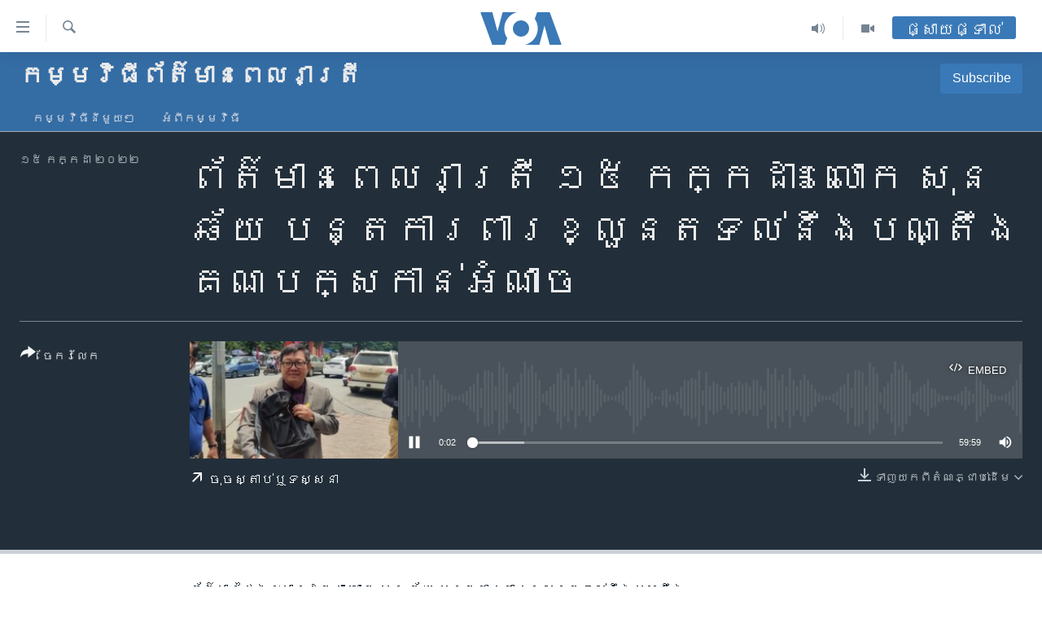

--- FILE ---
content_type: text/html; charset=utf-8
request_url: https://khmer.voanews.com/a/6640794.html
body_size: 12785
content:

<!DOCTYPE html>
<html lang="km" dir="ltr" class="no-js">
<head>
<link href="/Content/responsive/VOA/km-KH/VOA-km-KH.css?&amp;av=0.0.0.0&amp;cb=306" rel="stylesheet"/>
<script src="https://tags.voanews.com/voa-pangea/prod/utag.sync.js"></script> <script type='text/javascript' src='https://www.youtube.com/iframe_api' async></script>
<script type="text/javascript">
//a general 'js' detection, must be on top level in <head>, due to CSS performance
document.documentElement.className = "js";
var cacheBuster = "306";
var appBaseUrl = "/";
var imgEnhancerBreakpoints = [0, 144, 256, 408, 650, 1023, 1597];
var isLoggingEnabled = false;
var isPreviewPage = false;
var isLivePreviewPage = false;
if (!isPreviewPage) {
window.RFE = window.RFE || {};
window.RFE.cacheEnabledByParam = window.location.href.indexOf('nocache=1') === -1;
const url = new URL(window.location.href);
const params = new URLSearchParams(url.search);
// Remove the 'nocache' parameter
params.delete('nocache');
// Update the URL without the 'nocache' parameter
url.search = params.toString();
window.history.replaceState(null, '', url.toString());
} else {
window.addEventListener('load', function() {
const links = window.document.links;
for (let i = 0; i < links.length; i++) {
links[i].href = '#';
links[i].target = '_self';
}
})
}
var pwaEnabled = false;
var swCacheDisabled;
</script>
<meta charset="utf-8" />
<title>ព័ត៌មាន​ពេល​រាត្រី ១៥ ​កក្កដា៖ លោក សុន ឆ័យ បន្ត​ការពារ​ខ្លួន​តទល់​នឹង​បណ្តឹង​គណបក្ស​កាន់​អំណាច</title>
<meta name="description" content="ព័ត៌មាន​ថ្ងៃនេះ​មានដូចជា លោក សុន ឆ័យ បន្ត​ការពារ​ខ្លួន​តទល់​នឹង​បណ្តឹង​គណបក្ស​កាន់​អំណាច។ លោក ​Biden ​ទៅ​បំពេញ​ទស្សន​កិច្ច​តំបន់​ West Bank ​បន្ទាប់មក​នឹង​ធ្វើ​ដំណើរ​ទៅ​​ប្រទេស​អារ៉ាប់ប៊ី​សាអូឌីត ​និង​ព័ត៌មាន​ផ្សេងៗទៀត៕" />
<meta name="keywords" content="កម្មវិធី​ព័ត៌មាន​ពេលរាត្រី, " />
<meta name="viewport" content="width=device-width, initial-scale=1.0" />
<meta http-equiv="X-UA-Compatible" content="IE=edge" />
<meta name="robots" content="max-image-preview:large"><meta property="fb:pages" content="154829473799" />
<meta name="msvalidate.01" content="3286EE554B6F672A6F2E608C02343C0E" />
<meta name="google-site-verification" content="9N67UibWUmTgBbmaYWYsq5uN7iR6xbECfPAJOqOdq1I" />
<link href="https://khmer.voanews.com/a/6640794.html" rel="canonical" />
<meta name="apple-mobile-web-app-title" content="វីអូអេ" />
<meta name="apple-mobile-web-app-status-bar-style" content="black" />
<meta name="apple-itunes-app" content="app-id=632618796, app-argument=//6640794.ltr" />
<meta content="ព័ត៌មាន​ពេល​រាត្រី ១៥ ​កក្កដា៖ លោក សុន ឆ័យ បន្ត​ការពារ​ខ្លួន​តទល់​នឹង​បណ្តឹង​គណបក្ស​កាន់​អំណាច" property="og:title" />
<meta content="ព័ត៌មាន​ថ្ងៃនេះ​មានដូចជា លោក សុន ឆ័យ បន្ត​ការពារ​ខ្លួន​តទល់​នឹង​បណ្តឹង​គណបក្ស​កាន់​អំណាច។ លោក ​Biden ​ទៅ​បំពេញ​ទស្សន​កិច្ច​តំបន់​ West Bank ​បន្ទាប់មក​នឹង​ធ្វើ​ដំណើរ​ទៅ​​ប្រទេស​អារ៉ាប់ប៊ី​សាអូឌីត ​និង​ព័ត៌មាន​ផ្សេងៗទៀត៕" property="og:description" />
<meta content="article" property="og:type" />
<meta content="https://khmer.voanews.com/a/6640794.html" property="og:url" />
<meta content="វីអូអេ" property="og:site_name" />
<meta content="https://www.facebook.com/VOAKhmer" property="article:publisher" />
<meta content="https://gdb.voanews.com/09680000-0a00-0242-411d-08da665303c6_cx0_cy12_cw99_w1200_h630.jpg" property="og:image" />
<meta content="1200" property="og:image:width" />
<meta content="630" property="og:image:height" />
<meta content="184356595034015" property="fb:app_id" />
<meta content="player" name="twitter:card" />
<meta content="@voakhmer" name="twitter:site" />
<meta content="https://khmer.voanews.com/embed/player/article/6640794.html" name="twitter:player" />
<meta content="435" name="twitter:player:width" />
<meta content="314" name="twitter:player:height" />
<meta content="https://voa-audio.voanews.eu/vkh/2022/07/15/20220715-133000-vkh075-program_original.mp3" name="twitter:player:stream" />
<meta content="audio/mpeg; codecs=&quot;mp3&quot;" name="twitter:player:stream:content_type" />
<meta content="ព័ត៌មាន​ពេល​រាត្រី ១៥ ​កក្កដា៖ លោក សុន ឆ័យ បន្ត​ការពារ​ខ្លួន​តទល់​នឹង​បណ្តឹង​គណបក្ស​កាន់​អំណាច" name="twitter:title" />
<meta content="ព័ត៌មាន​ថ្ងៃនេះ​មានដូចជា លោក សុន ឆ័យ បន្ត​ការពារ​ខ្លួន​តទល់​នឹង​បណ្តឹង​គណបក្ស​កាន់​អំណាច។ លោក ​Biden ​ទៅ​បំពេញ​ទស្សន​កិច្ច​តំបន់​ West Bank ​បន្ទាប់មក​នឹង​ធ្វើ​ដំណើរ​ទៅ​​ប្រទេស​អារ៉ាប់ប៊ី​សាអូឌីត ​និង​ព័ត៌មាន​ផ្សេងៗទៀត៕" name="twitter:description" />
<link rel="amphtml" href="https://khmer.voanews.com/amp/6640794.html" />
<script src="/Scripts/responsive/infographics.b?v=dVbZ-Cza7s4UoO3BqYSZdbxQZVF4BOLP5EfYDs4kqEo1&amp;av=0.0.0.0&amp;cb=306"></script>
<script src="/Scripts/responsive/loader.b?v=Q26XNwrL6vJYKjqFQRDnx01Lk2pi1mRsuLEaVKMsvpA1&amp;av=0.0.0.0&amp;cb=306"></script>
<link rel="icon" type="image/svg+xml" href="/Content/responsive/VOA/img/webApp/favicon.svg" />
<link rel="alternate icon" href="/Content/responsive/VOA/img/webApp/favicon.ico" />
<link rel="apple-touch-icon" sizes="152x152" href="/Content/responsive/VOA/img/webApp/ico-152x152.png" />
<link rel="apple-touch-icon" sizes="144x144" href="/Content/responsive/VOA/img/webApp/ico-144x144.png" />
<link rel="apple-touch-icon" sizes="114x114" href="/Content/responsive/VOA/img/webApp/ico-114x114.png" />
<link rel="apple-touch-icon" sizes="72x72" href="/Content/responsive/VOA/img/webApp/ico-72x72.png" />
<link rel="apple-touch-icon-precomposed" href="/Content/responsive/VOA/img/webApp/ico-57x57.png" />
<link rel="icon" sizes="192x192" href="/Content/responsive/VOA/img/webApp/ico-192x192.png" />
<link rel="icon" sizes="128x128" href="/Content/responsive/VOA/img/webApp/ico-128x128.png" />
<meta name="msapplication-TileColor" content="#ffffff" />
<meta name="msapplication-TileImage" content="/Content/responsive/VOA/img/webApp/ico-144x144.png" />
<link rel="alternate" type="application/rss+xml" title="VOA - Top Stories [RSS]" href="/api/" />
<link rel="sitemap" type="application/rss+xml" href="/sitemap.xml" />

                    <script>var w=window;if(w.performance||w.mozPerformance||w.msPerformance||w.webkitPerformance){var d=document;AKSB=w.AKSB||{},AKSB.q=AKSB.q||[],AKSB.mark=AKSB.mark||function(e,_){AKSB.q.push(["mark",e,_||(new Date).getTime()])},AKSB.measure=AKSB.measure||function(e,_,t){AKSB.q.push(["measure",e,_,t||(new Date).getTime()])},AKSB.done=AKSB.done||function(e){AKSB.q.push(["done",e])},AKSB.mark("firstbyte",(new Date).getTime()),AKSB.prof={custid:"175670",ustr:"",originlat:"0",clientrtt:"8",ghostip:"23.209.83.36",ipv6:false,pct:"10",clientip:"18.118.169.247",requestid:"10e91216",region:"51208",protocol:"h2",blver:14,akM:"dscb",akN:"ae",akTT:"O",akTX:"1",akTI:"10e91216",ai:"216581",ra:"false",pmgn:"",pmgi:"",pmp:"",qc:""},function(e){var _=d.createElement("script");_.async="async",_.src=e;var t=d.getElementsByTagName("script"),t=t[t.length-1];t.parentNode.insertBefore(_,t)}(("https:"===d.location.protocol?"https:":"http:")+"//ds-aksb-a.akamaihd.net/aksb.min.js")}</script>
                    </head>
<body class=" nav-no-loaded cc_theme pg-media js-category-to-nav pg-prog nojs-images ">
<script type="text/javascript" >
var analyticsData = {url:"https://khmer.voanews.com/a/6640794.html",property_id:"467",article_uid:"6640794",page_title:"ព័ត៌មាន​ពេល​រាត្រី ១៥ ​កក្កដា៖ លោក សុន ឆ័យ បន្ត​ការពារ​ខ្លួន​តទល់​នឹង​បណ្តឹង​គណបក្ស​កាន់​អំណាច",page_type:"scheduleraudio",content_type:"audio",subcontent_type:"scheduleraudio",last_modified:"2022-07-15 14:31:13Z",pub_datetime:"2022-07-15 13:30:00Z",pub_year:"2022",pub_month:"07",pub_day:"15",pub_hour:"13",pub_weekday:"Friday",section:"កម្មវិធី​ព័ត៌មាន​ពេលរាត្រី",english_section:"evening-news-2030",byline:"",categories:"evening-news-2030",domain:"khmer.voanews.com",language:"Khmer",language_service:"VOA Khmer",platform:"web",copied:"no",copied_article:"",copied_title:"",runs_js:"Yes",cms_release:"8.44.0.0.306",enviro_type:"prod",slug:"",entity:"VOA",short_language_service:"KHM",platform_short:"W",page_name:"ព័ត៌មាន​ពេល​រាត្រី ១៥ ​កក្កដា៖ លោក សុន ឆ័យ បន្ត​ការពារ​ខ្លួន​តទល់​នឹង​បណ្តឹង​គណបក្ស​កាន់​អំណាច"};
</script>
<noscript><iframe src="https://www.googletagmanager.com/ns.html?id=GTM-N8MP7P" height="0" width="0" style="display:none;visibility:hidden"></iframe></noscript><script type="text/javascript" data-cookiecategory="analytics">
var gtmEventObject = Object.assign({}, analyticsData, {event: 'page_meta_ready'});window.dataLayer = window.dataLayer || [];window.dataLayer.push(gtmEventObject);
if (top.location === self.location) { //if not inside of an IFrame
var renderGtm = "true";
if (renderGtm === "true") {
(function(w,d,s,l,i){w[l]=w[l]||[];w[l].push({'gtm.start':new Date().getTime(),event:'gtm.js'});var f=d.getElementsByTagName(s)[0],j=d.createElement(s),dl=l!='dataLayer'?'&l='+l:'';j.async=true;j.src='//www.googletagmanager.com/gtm.js?id='+i+dl;f.parentNode.insertBefore(j,f);})(window,document,'script','dataLayer','GTM-N8MP7P');
}
}
</script>
<!--Analytics tag js version start-->
<script type="text/javascript" data-cookiecategory="analytics">
var utag_data = Object.assign({}, analyticsData, {});
if(typeof(TealiumTagFrom)==='function' && typeof(TealiumTagSearchKeyword)==='function') {
var utag_from=TealiumTagFrom();var utag_searchKeyword=TealiumTagSearchKeyword();
if(utag_searchKeyword!=null && utag_searchKeyword!=='' && utag_data["search_keyword"]==null) utag_data["search_keyword"]=utag_searchKeyword;if(utag_from!=null && utag_from!=='') utag_data["from"]=TealiumTagFrom();}
if(window.top!== window.self&&utag_data.page_type==="snippet"){utag_data.page_type = 'iframe';}
try{if(window.top!==window.self&&window.self.location.hostname===window.top.location.hostname){utag_data.platform = 'self-embed';utag_data.platform_short = 'se';}}catch(e){if(window.top!==window.self&&window.self.location.search.includes("platformType=self-embed")){utag_data.platform = 'cross-promo';utag_data.platform_short = 'cp';}}
(function(a,b,c,d){ a="https://tags.voanews.com/voa-pangea/prod/utag.js"; b=document;c="script";d=b.createElement(c);d.src=a;d.type="text/java"+c;d.async=true; a=b.getElementsByTagName(c)[0];a.parentNode.insertBefore(d,a); })();
</script>
<!--Analytics tag js version end-->
<!-- Analytics tag management NoScript -->
<noscript>
<img style="position: absolute; border: none;" src="https://ssc.voanews.com/b/ss/bbgprod,bbgentityvoa/1/G.4--NS/704939327?pageName=voa%3akhm%3aw%3ascheduleraudio%3a%e1%9e%96%e1%9f%90%e1%9e%8f%e1%9f%8c%e1%9e%98%e1%9e%b6%e1%9e%93%e2%80%8b%e1%9e%96%e1%9f%81%e1%9e%9b%e2%80%8b%e1%9e%9a%e1%9e%b6%e1%9e%8f%e1%9f%92%e1%9e%9a%e1%9e%b8%20%e1%9f%a1%e1%9f%a5%20%e2%80%8b%e1%9e%80%e1%9e%80%e1%9f%92%e1%9e%80%e1%9e%8a%e1%9e%b6%e1%9f%96%20%e1%9e%9b%e1%9f%84%e1%9e%80%20%e1%9e%9f%e1%9e%bb%e1%9e%93%20%e1%9e%86%e1%9f%90%e1%9e%99%20%e1%9e%94%e1%9e%93%e1%9f%92%e1%9e%8f%e2%80%8b%e1%9e%80%e1%9e%b6%e1%9e%9a%e1%9e%96%e1%9e%b6%e1%9e%9a%e2%80%8b%e1%9e%81%e1%9f%92%e1%9e%9b%e1%9e%bd%e1%9e%93%e2%80%8b%e1%9e%8f%e1%9e%91%e1%9e%9b%e1%9f%8b%e2%80%8b%e1%9e%93%e1%9e%b9%e1%9e%84%e2%80%8b%e1%9e%94%e1%9e%8e%e1%9f%92%e1%9e%8f%e1%9e%b9%e1%9e%84%e2%80%8b%e1%9e%82%e1%9e%8e%e1%9e%94%e1%9e%80%e1%9f%92%e1%9e%9f%e2%80%8b%e1%9e%80%e1%9e%b6%e1%9e%93%e1%9f%8b%e2%80%8b%e1%9e%a2%e1%9f%86%e1%9e%8e%e1%9e%b6%e1%9e%85&amp;c6=%e1%9e%96%e1%9f%90%e1%9e%8f%e1%9f%8c%e1%9e%98%e1%9e%b6%e1%9e%93%e2%80%8b%e1%9e%96%e1%9f%81%e1%9e%9b%e2%80%8b%e1%9e%9a%e1%9e%b6%e1%9e%8f%e1%9f%92%e1%9e%9a%e1%9e%b8%20%e1%9f%a1%e1%9f%a5%20%e2%80%8b%e1%9e%80%e1%9e%80%e1%9f%92%e1%9e%80%e1%9e%8a%e1%9e%b6%e1%9f%96%20%e1%9e%9b%e1%9f%84%e1%9e%80%20%e1%9e%9f%e1%9e%bb%e1%9e%93%20%e1%9e%86%e1%9f%90%e1%9e%99%20%e1%9e%94%e1%9e%93%e1%9f%92%e1%9e%8f%e2%80%8b%e1%9e%80%e1%9e%b6%e1%9e%9a%e1%9e%96%e1%9e%b6%e1%9e%9a%e2%80%8b%e1%9e%81%e1%9f%92%e1%9e%9b%e1%9e%bd%e1%9e%93%e2%80%8b%e1%9e%8f%e1%9e%91%e1%9e%9b%e1%9f%8b%e2%80%8b%e1%9e%93%e1%9e%b9%e1%9e%84%e2%80%8b%e1%9e%94%e1%9e%8e%e1%9f%92%e1%9e%8f%e1%9e%b9%e1%9e%84%e2%80%8b%e1%9e%82%e1%9e%8e%e1%9e%94%e1%9e%80%e1%9f%92%e1%9e%9f%e2%80%8b%e1%9e%80%e1%9e%b6%e1%9e%93%e1%9f%8b%e2%80%8b%e1%9e%a2%e1%9f%86%e1%9e%8e%e1%9e%b6%e1%9e%85&amp;v36=8.44.0.0.306&amp;v6=D=c6&amp;g=https%3a%2f%2fkhmer.voanews.com%2fa%2f6640794.html&amp;c1=D=g&amp;v1=D=g&amp;events=event1&amp;c16=voa%20khmer&amp;v16=D=c16&amp;c5=evening-news-2030&amp;v5=D=c5&amp;ch=%e1%9e%80%e1%9e%98%e1%9f%92%e1%9e%98%e1%9e%9c%e1%9e%b7%e1%9e%92%e1%9e%b8%e2%80%8b%e1%9e%96%e1%9f%90%e1%9e%8f%e1%9f%8c%e1%9e%98%e1%9e%b6%e1%9e%93%e2%80%8b%e1%9e%96%e1%9f%81%e1%9e%9b%e1%9e%9a%e1%9e%b6%e1%9e%8f%e1%9f%92%e1%9e%9a%e1%9e%b8&amp;c15=khmer&amp;v15=D=c15&amp;c4=audio&amp;v4=D=c4&amp;c14=6640794&amp;v14=D=c14&amp;v20=no&amp;c17=web&amp;v17=D=c17&amp;mcorgid=518abc7455e462b97f000101%40adobeorg&amp;server=khmer.voanews.com&amp;pageType=D=c4&amp;ns=bbg&amp;v29=D=server&amp;v25=voa&amp;v30=467&amp;v105=D=User-Agent " alt="analytics" width="1" height="1" /></noscript>
<!-- End of Analytics tag management NoScript -->
<!--*** Accessibility links - For ScreenReaders only ***-->
<section>
<div class="sr-only">
<h2>ភ្ជាប់​ទៅ​គេហទំព័រ​ទាក់ទង</h2>
<ul>
<li><a href="#content" data-disable-smooth-scroll="1">រំលង​និង​ចូល​ទៅ​​ទំព័រ​ព័ត៌មាន​​តែ​ម្តង</a></li>
<li><a href="#navigation" data-disable-smooth-scroll="1">រំលង​និង​ចូល​ទៅ​ទំព័រ​រចនាសម្ព័ន្ធ​</a></li>
<li><a href="#txtHeaderSearch" data-disable-smooth-scroll="1">រំលង​និង​ចូល​ទៅ​កាន់​ទំព័រ​ស្វែង​រក</a></li>
</ul>
</div>
</section>
<div dir="ltr">
<div id="page">
<aside>
<div class="ctc-message pos-fix">
<div class="ctc-message__inner">Link has been copied to clipboard</div>
</div>
</aside>
<div class="hdr-20 hdr-20--big">
<div class="hdr-20__inner">
<div class="hdr-20__max pos-rel">
<div class="hdr-20__side hdr-20__side--primary d-flex">
<label data-for="main-menu-ctrl" data-switcher-trigger="true" data-switch-target="main-menu-ctrl" class="burger hdr-trigger pos-rel trans-trigger" data-trans-evt="click" data-trans-id="menu">
<span class="ico ico-close hdr-trigger__ico hdr-trigger__ico--close burger__ico burger__ico--close"></span>
<span class="ico ico-menu hdr-trigger__ico hdr-trigger__ico--open burger__ico burger__ico--open"></span>
</label>
<div class="menu-pnl pos-fix trans-target" data-switch-target="main-menu-ctrl" data-trans-id="menu">
<div class="menu-pnl__inner">
<nav class="main-nav menu-pnl__item menu-pnl__item--first">
<ul class="main-nav__list accordeon" data-analytics-tales="false" data-promo-name="link" data-location-name="nav,secnav">
<li class="main-nav__item">
<a class="main-nav__item-name main-nav__item-name--link" href="/p/6039.html" title="កម្ពុជា" data-item-name="cambodia-news" >កម្ពុជា</a>
</li>
<li class="main-nav__item">
<a class="main-nav__item-name main-nav__item-name--link" href="https://khmer.voanews.com/p/7317.html" title="អន្តរជាតិ" target="_blank" rel="noopener">អន្តរជាតិ</a>
</li>
<li class="main-nav__item">
<a class="main-nav__item-name main-nav__item-name--link" href="/z/2290" title="អាមេរិក" data-item-name="united-states" >អាមេរិក</a>
</li>
<li class="main-nav__item">
<a class="main-nav__item-name main-nav__item-name--link" href="/z/7448" title="ចិន" data-item-name="China-news" >ចិន</a>
</li>
<li class="main-nav__item">
<a class="main-nav__item-name main-nav__item-name--link" href="/hellovoa" title="ហេឡូវីអូអេ" data-item-name="hello-voa-show" >ហេឡូវីអូអេ</a>
</li>
<li class="main-nav__item">
<a class="main-nav__item-name main-nav__item-name--link" href="/creativecambodia" title="កម្ពុជាច្នៃប្រតិដ្ឋ" data-item-name="creativecambodia" >កម្ពុជាច្នៃប្រតិដ្ឋ</a>
</li>
<li class="main-nav__item">
<a class="main-nav__item-name main-nav__item-name--link" href="/newsevents" title="ព្រឹត្តិការណ៍ព័ត៌មាន" data-item-name="news-events" >ព្រឹត្តិការណ៍ព័ត៌មាន</a>
</li>
<li class="main-nav__item">
<a class="main-nav__item-name main-nav__item-name--link" href="https://khmer.voanews.com/programs/tv" title="ទូរទស្សន៍ / វីដេអូ​" >ទូរទស្សន៍ / វីដេអូ​</a>
</li>
<li class="main-nav__item">
<a class="main-nav__item-name main-nav__item-name--link" href="http://khmer.voanews.com/programindex.html" title="វិទ្យុ / ផតខាសថ៍" >វិទ្យុ / ផតខាសថ៍</a>
</li>
<li class="main-nav__item">
<a class="main-nav__item-name main-nav__item-name--link" href="/allprograms" title="កម្មវិធីទាំងអស់" data-item-name="allprograms" >កម្មវិធីទាំងអស់</a>
</li>
</ul>
</nav>
<div class="menu-pnl__item">
<a href="https://www.voacambodia.com/" class="menu-pnl__item-link" alt="Khmer English">Khmer English</a>
</div>
<div class="menu-pnl__item menu-pnl__item--social">
<h5 class="menu-pnl__sub-head">បណ្តាញ​សង្គម</h5>
<a href="https://www.facebook.com/VOAKhmer" title="តាមដាន​​តាម​ Facebook" data-analytics-text="follow_on_facebook" class="btn btn--rounded btn--social-inverted menu-pnl__btn js-social-btn btn-facebook" target="_blank" rel="noopener">
<span class="ico ico-facebook-alt ico--rounded"></span>
</a>
<a href="https://twitter.com/voakhmer" title="តាមដាន​​តាម​ Twitter" data-analytics-text="follow_on_twitter" class="btn btn--rounded btn--social-inverted menu-pnl__btn js-social-btn btn-twitter" target="_blank" rel="noopener">
<span class="ico ico-twitter ico--rounded"></span>
</a>
<a href="https://www.youtube.com/VOAKhmer" title="តាមដាន​​តាម​ YouTube" data-analytics-text="follow_on_youtube" class="btn btn--rounded btn--social-inverted menu-pnl__btn js-social-btn btn-youtube" target="_blank" rel="noopener">
<span class="ico ico-youtube ico--rounded"></span>
</a>
<a href="https://www.instagram.com/voakhmer/" title="Follow us on Instagram" data-analytics-text="follow_on_instagram" class="btn btn--rounded btn--social-inverted menu-pnl__btn js-social-btn btn-instagram" target="_blank" rel="noopener">
<span class="ico ico-instagram ico--rounded"></span>
</a>
</div>
<div class="menu-pnl__item">
<a href="/navigation/allsites" class="menu-pnl__item-link">
<span class="ico ico-languages "></span>
ភាសា
</a>
</div>
</div>
</div>
<label data-for="top-search-ctrl" data-switcher-trigger="true" data-switch-target="top-search-ctrl" class="top-srch-trigger hdr-trigger">
<span class="ico ico-close hdr-trigger__ico hdr-trigger__ico--close top-srch-trigger__ico top-srch-trigger__ico--close"></span>
<span class="ico ico-search hdr-trigger__ico hdr-trigger__ico--open top-srch-trigger__ico top-srch-trigger__ico--open"></span>
</label>
<div class="srch-top srch-top--in-header" data-switch-target="top-search-ctrl">
<div class="container">
<form action="/s" class="srch-top__form srch-top__form--in-header" id="form-topSearchHeader" method="get" role="search"><label for="txtHeaderSearch" class="sr-only">ស្វែង​រក</label>
<input type="text" id="txtHeaderSearch" name="k" placeholder="ស្វែង​រក​ពាក្យ..." accesskey="s" value="" class="srch-top__input analyticstag-event" onkeydown="if (event.keyCode === 13) { FireAnalyticsTagEventOnSearch('search', $dom.get('#txtHeaderSearch')[0].value) }" />
<button title="ស្វែង​រក" type="submit" class="btn btn--top-srch analyticstag-event" onclick="FireAnalyticsTagEventOnSearch('search', $dom.get('#txtHeaderSearch')[0].value) ">
<span class="ico ico-search"></span>
</button></form>
</div>
</div>
<a href="/" class="main-logo-link">
<img src="/Content/responsive/VOA/km-KH/img/logo-compact.svg" class="main-logo main-logo--comp" alt="site logo">
<img src="/Content/responsive/VOA/km-KH/img/logo.svg" class="main-logo main-logo--big" alt="site logo">
</a>
</div>
<div class="hdr-20__side hdr-20__side--secondary d-flex">
<a href="/p/6001.html" title="Video" class="hdr-20__secondary-item" data-item-name="video">
<span class="ico ico-video hdr-20__secondary-icon"></span>
</a>
<a href="/programs/radio" title="Audio" class="hdr-20__secondary-item" data-item-name="audio">
<span class="ico ico-audio hdr-20__secondary-icon"></span>
</a>
<a href="/s" title="ស្វែង​រក" class="hdr-20__secondary-item hdr-20__secondary-item--search" data-item-name="search">
<span class="ico ico-search hdr-20__secondary-icon hdr-20__secondary-icon--search"></span>
</a>
<div class="hdr-20__secondary-item live-b-drop">
<div class="live-b-drop__off">
<a href="/live/" class="live-b-drop__link" title="ផ្សាយផ្ទាល់" data-item-name="live">
<span class="badge badge--live-btn badge--live-btn-off">
ផ្សាយផ្ទាល់
</span>
</a>
</div>
<div class="live-b-drop__on hidden">
<label data-for="live-ctrl" data-switcher-trigger="true" data-switch-target="live-ctrl" class="live-b-drop__label pos-rel">
<span class="badge badge--live badge--live-btn">
ផ្សាយផ្ទាល់
</span>
<span class="ico ico-close live-b-drop__label-ico live-b-drop__label-ico--close"></span>
</label>
<div class="live-b-drop__panel" id="targetLivePanelDiv" data-switch-target="live-ctrl"></div>
</div>
</div>
<div class="srch-bottom">
<form action="/s" class="srch-bottom__form d-flex" id="form-bottomSearch" method="get" role="search"><label for="txtSearch" class="sr-only">ស្វែង​រក</label>
<input type="search" id="txtSearch" name="k" placeholder="ស្វែង​រក​ពាក្យ..." accesskey="s" value="" class="srch-bottom__input analyticstag-event" onkeydown="if (event.keyCode === 13) { FireAnalyticsTagEventOnSearch('search', $dom.get('#txtSearch')[0].value) }" />
<button title="ស្វែង​រក" type="submit" class="btn btn--bottom-srch analyticstag-event" onclick="FireAnalyticsTagEventOnSearch('search', $dom.get('#txtSearch')[0].value) ">
<span class="ico ico-search"></span>
</button></form>
</div>
</div>
<img src="/Content/responsive/VOA/km-KH/img/logo-print.gif" class="logo-print" alt="site logo">
<img src="/Content/responsive/VOA/km-KH/img/logo-print_color.png" class="logo-print logo-print--color" alt="site logo">
</div>
</div>
</div>
<script>
if (document.body.className.indexOf('pg-home') > -1) {
var nav2In = document.querySelector('.hdr-20__inner');
var nav2Sec = document.querySelector('.hdr-20__side--secondary');
var secStyle = window.getComputedStyle(nav2Sec);
if (nav2In && window.pageYOffset < 150 && secStyle['position'] !== 'fixed') {
nav2In.classList.add('hdr-20__inner--big')
}
}
</script>
<div class="c-hlights c-hlights--breaking c-hlights--no-item" data-hlight-display="mobile,desktop">
<div class="c-hlights__wrap container p-0">
<div class="c-hlights__nav">
<a role="button" href="#" title="មុន">
<span class="ico ico-chevron-backward m-0"></span>
<span class="sr-only">មុន</span>
</a>
<a role="button" href="#" title="បន្ទាប់">
<span class="ico ico-chevron-forward m-0"></span>
<span class="sr-only">បន្ទាប់</span>
</a>
</div>
<span class="c-hlights__label">
<span class="">ព័ត៌មាន​​ថ្មី</span>
<span class="switcher-trigger">
<label data-for="more-less-1" data-switcher-trigger="true" class="switcher-trigger__label switcher-trigger__label--more p-b-0" title="ផ្សេង​ទៀត">
<span class="ico ico-chevron-down"></span>
</label>
<label data-for="more-less-1" data-switcher-trigger="true" class="switcher-trigger__label switcher-trigger__label--less p-b-0" title="បិទ">
<span class="ico ico-chevron-up"></span>
</label>
</span>
</span>
<ul class="c-hlights__items switcher-target" data-switch-target="more-less-1">
</ul>
</div>
</div> <div id="content">
<div class="prog-hdr">
<div class="container">
<a href="/z/2689" class="prog-hdr__link">
<h1 class="title pg-title title--program">កម្មវិធី​ព័ត៌មាន​ពេលរាត្រី</h1>
</a>
<div class="podcast-sub podcast-sub--prog-hdr">
<div class="podcast-sub__btn-outer">
<a class="btn podcast-sub__sub-btn" href="/podcast/sublink/2689" rel="noopener" target="_blank" title="Subscribe">
<span class="btn__text">
Subscribe
</span>
</a>
</div>
<div class="podcast-sub__overlay">
<div class="podcast-sub__modal-outer d-flex">
<div class="podcast-sub__modal">
<div class="podcast-sub__modal-top">
<div class="img-wrap podcast-sub__modal-top-img-w">
<div class="thumb thumb1_1">
<img data-src="https://gdb.voanews.com/426ec085-5a4b-415f-99e9-ea3dfcdb2ff7_w50_r5.png" alt="កម្មវិធី​ព័ត៌មាន​ពេលរាត្រី" />
</div>
</div>
<div class="podcast-sub__modal-top-ico">
<span class="ico ico-close"></span>
</div>
<h3 class="title podcast-sub__modal-title">Subscribe</h3>
</div>
<a class="podcast-sub__modal-link podcast-sub__modal-link--apple" href="http://itunes.apple.com/us/podcast/voa-btaman-1330-btaman-1330/id366686009" target="_blank" rel="noopener">
<span class="ico ico-apple-podcast"></span>
Apple Podcasts
</a>
<a class="podcast-sub__modal-link podcast-sub__modal-link--youtube-music" href="https://www.youtube.com/playlist?list=PL7xuvFyCRNC_y78_SPaoUFOJrLLQx6Mag" target="_blank" rel="noopener">
<span class="ico ico-youtube-music"></span>
YouTube Music
</a>
<a class="podcast-sub__modal-link podcast-sub__modal-link--spotify" href="https://open.spotify.com/show/1mYVFL95DhypmZqWOzxUtm" target="_blank" rel="noopener">
<span class="ico ico-spotify"></span>
Spotify
</a>
<a class="podcast-sub__modal-link podcast-sub__modal-link--rss" href="/podcast/?zoneId=2689" target="_blank" rel="noopener">
<span class="ico ico-podcast"></span>
ទទួល​​​សេវា​​​&#160;Podcast
</a>
</div>
</div>
</div>
</div>
</div>
<div class="nav-tabs nav-tabs--level-1 nav-tabs--prog-hdr nav-tabs--full">
<div class="container">
<div class="row">
<div class="nav-tabs__inner swipe-slide">
<ul class="nav-tabs__list swipe-slide__inner" role="tablist">
<li class="nav-tabs__item nav-tabs__item--prog-hdr nav-tabs__item--full">
<a href="/z/2689">កម្មវិធី​នីមួយៗ</a> </li>
<li class="nav-tabs__item nav-tabs__item--prog-hdr nav-tabs__item--full">
<a href="/z/2689/about">អំពី​កម្មវិធី​</a> </li>
</ul>
</div>
</div>
</div>
</div>
</div>
<div class="media-container">
<div class="container">
<div class="hdr-container">
<div class="row">
<div class="col-title col-xs-12 col-md-10 col-lg-10 pull-right"> <h1 class="">
ព័ត៌មាន​ពេល​រាត្រី ១៥ ​កក្កដា៖ លោក សុន ឆ័យ បន្ត​ការពារ​ខ្លួន​តទល់​នឹង​បណ្តឹង​គណបក្ស​កាន់​អំណាច
</h1>
</div><div class="col-publishing-details col-xs-12 col-md-2 pull-left"> <div class="publishing-details ">
<div class="published">
<span class="date" >
<time pubdate="pubdate" datetime="2022-07-15T20:30:00+07:00">
១៥ កក្កដា ២០២២
</time>
</span>
</div>
</div>
</div><div class="col-lg-12 separator"> <div class="separator">
<hr class="title-line" />
</div>
</div><div class="col-multimedia col-xs-12 col-md-10 pull-right"> <div class="media-pholder media-pholder--audio ">
<div class="c-sticky-container" data-poster="https://gdb.voanews.com/09680000-0a00-0242-411d-08da665303c6_cx0_cy12_cw99_w250_r1.jpg">
<div class="c-sticky-element" data-sp_api="pangea-video" data-persistent data-persistent-browse-out >
<div class="c-mmp c-mmp--enabled c-mmp--loading c-mmp--audio c-mmp--detail c-mmp--has-poster c-sticky-element__swipe-el"
data-player_id="" data-title="ព័ត៌មាន​ពេល​រាត្រី ១៥ ​កក្កដា៖ លោក សុន ឆ័យ បន្ត​ការពារ​ខ្លួន​តទល់​នឹង​បណ្តឹង​គណបក្ស​កាន់​អំណាច" data-hide-title="False"
data-breakpoint_s="320" data-breakpoint_m="640" data-breakpoint_l="992"
data-hlsjs-src="/Scripts/responsive/hls.b"
data-bypass-dash-for-vod="true"
data-bypass-dash-for-live-video="true"
data-bypass-dash-for-live-audio="true"
id="player6640794">
<div class="c-mmp__poster js-poster">
<img src="https://gdb.voanews.com/09680000-0a00-0242-411d-08da665303c6_cx0_cy12_cw99_w250_r1.jpg" alt="ព័ត៌មាន​ពេល​រាត្រី ១៥ ​កក្កដា៖ លោក សុន ឆ័យ បន្ត​ការពារ​ខ្លួន​តទល់​នឹង​បណ្តឹង​គណបក្ស​កាន់​អំណាច" title="ព័ត៌មាន​ពេល​រាត្រី ១៥ ​កក្កដា៖ លោក សុន ឆ័យ បន្ត​ការពារ​ខ្លួន​តទល់​នឹង​បណ្តឹង​គណបក្ស​កាន់​អំណាច" class="c-mmp__poster-image-h" />
</div>
<a class="c-mmp__fallback-link" href="https://voa-audio.voanews.eu/vkh/2022/07/15/20220715-133000-vkh075-program.mp3">
<span class="c-mmp__fallback-link-icon">
<span class="ico ico-audio"></span>
</span>
</a>
<div class="c-spinner">
<img src="/Content/responsive/img/player-spinner.png" alt="សូម​រង់ចាំ" title="សូម​រង់ចាំ" />
</div>
<div class="c-mmp__player">
<audio src="https://voa-audio.voanews.eu/vkh/2022/07/15/20220715-133000-vkh075-program.mp3" data-fallbacksrc="" data-fallbacktype="" data-type="audio/mp3" data-info="64 kbps" data-sources="" data-pub_datetime="2022-07-15 20:30:00Z" data-lt-on-play="0" data-lt-url="" data-autoplay data-preload webkit-playsinline="webkit-playsinline" playsinline="playsinline" style="width:100%;height:140px" title="ព័ត៌មាន​ពេល​រាត្រី ១៥ ​កក្កដា៖ លោក សុន ឆ័យ បន្ត​ការពារ​ខ្លួន​តទល់​នឹង​បណ្តឹង​គណបក្ស​កាន់​អំណាច">
</audio>
</div>
<div class="c-mmp__overlay c-mmp__overlay--title c-mmp__overlay--partial c-mmp__overlay--disabled c-mmp__overlay--slide-from-top js-c-mmp__title-overlay">
<span class="c-mmp__overlay-actions c-mmp__overlay-actions-top js-overlay-actions">
<span class="c-mmp__overlay-actions-link c-mmp__overlay-actions-link--embed js-btn-embed-overlay" title="Embed">
<span class="c-mmp__overlay-actions-link-ico ico ico-embed-code"></span>
<span class="c-mmp__overlay-actions-link-text">Embed</span>
</span>
<span class="c-mmp__overlay-actions-link c-mmp__overlay-actions-link--close-sticky c-sticky-element__close-el" title="close">
<span class="c-mmp__overlay-actions-link-ico ico ico-close"></span>
</span>
</span>
<div class="c-mmp__overlay-title js-overlay-title">
<h5 class="c-mmp__overlay-media-title">
<a class="js-media-title-link" href="/a/6640794.html" target="_blank" rel="noopener" title="ព័ត៌មាន​ពេល​រាត្រី ១៥ ​កក្កដា៖ លោក សុន ឆ័យ បន្ត​ការពារ​ខ្លួន​តទល់​នឹង​បណ្តឹង​គណបក្ស​កាន់​អំណាច">ព័ត៌មាន​ពេល​រាត្រី ១៥ ​កក្កដា៖ លោក សុន ឆ័យ បន្ត​ការពារ​ខ្លួន​តទល់​នឹង​បណ្តឹង​គណបក្ស​កាន់​អំណាច</a>
</h5>
</div>
</div>
<div class="c-mmp__overlay c-mmp__overlay--sharing c-mmp__overlay--disabled c-mmp__overlay--slide-from-bottom js-c-mmp__sharing-overlay">
<span class="c-mmp__overlay-actions">
<span class="c-mmp__overlay-actions-link c-mmp__overlay-actions-link--embed js-btn-embed-overlay" title="Embed">
<span class="c-mmp__overlay-actions-link-ico ico ico-embed-code"></span>
<span class="c-mmp__overlay-actions-link-text">Embed</span>
</span>
<span class="c-mmp__overlay-actions-link c-mmp__overlay-actions-link--close js-btn-close-overlay" title="close">
<span class="c-mmp__overlay-actions-link-ico ico ico-close"></span>
</span>
</span>
<div class="c-mmp__overlay-tabs">
<div class="c-mmp__overlay-tab c-mmp__overlay-tab--disabled c-mmp__overlay-tab--slide-backward js-tab-embed-overlay" data-trigger="js-btn-embed-overlay" data-embed-source="//khmer.voanews.com/embed/player/0/6640794.html?type=audio" role="form">
<div class="c-mmp__overlay-body c-mmp__overlay-body--centered-vertical">
<div class="column">
<div class="c-mmp__status-msg ta-c js-message-embed-code-copied" role="tooltip">
The code has been copied to your clipboard.
</div>
<div class="c-mmp__form-group ta-c">
<input type="text" name="embed_code" class="c-mmp__input-text js-embed-code" dir="ltr" value="" readonly />
<span class="c-mmp__input-btn js-btn-copy-embed-code" title="Copy to clipboard"><span class="ico ico-content-copy"></span></span>
</div>
</div>
</div>
</div>
<div class="c-mmp__overlay-tab c-mmp__overlay-tab--disabled c-mmp__overlay-tab--slide-forward js-tab-sharing-overlay" data-trigger="js-btn-sharing-overlay" role="form">
<div class="c-mmp__overlay-body c-mmp__overlay-body--centered-vertical">
<div class="column">
<div class="c-mmp__status-msg ta-c js-message-share-url-copied" role="tooltip">
The URL has been copied to your clipboard
</div>
<div class="not-apply-to-sticky audio-fl-bwd">
<aside class="player-content-share share share--mmp" role="complementary"
data-share-url="https://khmer.voanews.com/a/6640794.html" data-share-title="ព័ត៌មាន​ពេល​រាត្រី ១៥ ​កក្កដា៖ លោក សុន ឆ័យ បន្ត​ការពារ​ខ្លួន​តទល់​នឹង​បណ្តឹង​គណបក្ស​កាន់​អំណាច" data-share-text="">
<ul class="share__list">
<li class="share__item">
<a href="https://facebook.com/sharer.php?u=https%3a%2f%2fkhmer.voanews.com%2fa%2f6640794.html"
data-analytics-text="share_on_facebook"
title="Facebook" target="_blank"
class="btn bg-transparent js-social-btn">
<span class="ico ico-facebook fs_xl "></span>
</a>
</li>
<li class="share__item">
<a href="https://twitter.com/share?url=https%3a%2f%2fkhmer.voanews.com%2fa%2f6640794.html&amp;text=%e1%9e%96%e1%9f%90%e1%9e%8f%e1%9f%8c%e1%9e%98%e1%9e%b6%e1%9e%93%e2%80%8b%e1%9e%96%e1%9f%81%e1%9e%9b%e2%80%8b%e1%9e%9a%e1%9e%b6%e1%9e%8f%e1%9f%92%e1%9e%9a%e1%9e%b8+%e1%9f%a1%e1%9f%a5+%e2%80%8b%e1%9e%80%e1%9e%80%e1%9f%92%e1%9e%80%e1%9e%8a%e1%9e%b6%e1%9f%96+%e1%9e%9b%e1%9f%84%e1%9e%80+%e1%9e%9f%e1%9e%bb%e1%9e%93+%e1%9e%86%e1%9f%90%e1%9e%99+%e1%9e%94%e1%9e%93%e1%9f%92%e1%9e%8f%e2%80%8b%e1%9e%80%e1%9e%b6%e1%9e%9a%e1%9e%96%e1%9e%b6%e1%9e%9a%e2%80%8b%e1%9e%81%e1%9f%92%e1%9e%9b%e1%9e%bd%e1%9e%93%e2%80%8b%e1%9e%8f%e1%9e%91%e1%9e%9b%e1%9f%8b%e2%80%8b%e1%9e%93%e1%9e%b9%e1%9e%84%e2%80%8b%e1%9e%94%e1%9e%8e%e1%9f%92%e1%9e%8f%e1%9e%b9%e1%9e%84%e2%80%8b%e1%9e%82%e1%9e%8e%e1%9e%94%e1%9e%80%e1%9f%92%e1%9e%9f%e2%80%8b%e1%9e%80%e1%9e%b6%e1%9e%93%e1%9f%8b%e2%80%8b%e1%9e%a2%e1%9f%86%e1%9e%8e%e1%9e%b6%e1%9e%85"
data-analytics-text="share_on_twitter"
title="Twitter" target="_blank"
class="btn bg-transparent js-social-btn">
<span class="ico ico-twitter fs_xl "></span>
</a>
</li>
<li class="share__item">
<a href="/a/6640794.html" title="Share this media" class="btn bg-transparent" target="_blank" rel="noopener">
<span class="ico ico-ellipsis fs_xl "></span>
</a>
</li>
</ul>
</aside>
</div>
<hr class="c-mmp__separator-line audio-fl-bwd xs-hidden s-hidden" />
<div class="c-mmp__form-group ta-c audio-fl-bwd xs-hidden s-hidden">
<input type="text" name="share_url" class="c-mmp__input-text js-share-url" value="https://khmer.voanews.com/a/6640794.html" dir="ltr" readonly />
<span class="c-mmp__input-btn js-btn-copy-share-url" title="Copy to clipboard"><span class="ico ico-content-copy"></span></span>
</div>
</div>
</div>
</div>
</div>
</div>
<div class="c-mmp__overlay c-mmp__overlay--settings c-mmp__overlay--disabled c-mmp__overlay--slide-from-bottom js-c-mmp__settings-overlay">
<span class="c-mmp__overlay-actions">
<span class="c-mmp__overlay-actions-link c-mmp__overlay-actions-link--close js-btn-close-overlay" title="close">
<span class="c-mmp__overlay-actions-link-ico ico ico-close"></span>
</span>
</span>
<div class="c-mmp__overlay-body c-mmp__overlay-body--centered-vertical">
<div class="column column--scrolling js-sources"></div>
</div>
</div>
<div class="c-mmp__overlay c-mmp__overlay--disabled js-c-mmp__disabled-overlay">
<div class="c-mmp__overlay-body c-mmp__overlay-body--centered-vertical">
<div class="column">
<p class="ta-c"><span class="ico ico-clock"></span>No media source currently available</p>
</div>
</div>
</div>
<div class="c-mmp__cpanel-container js-cpanel-container">
<div class="c-mmp__cpanel c-mmp__cpanel--hidden">
<div class="c-mmp__cpanel-playback-controls">
<span class="c-mmp__cpanel-btn c-mmp__cpanel-btn--play js-btn-play" title="play">
<span class="ico ico-play m-0"></span>
</span>
<span class="c-mmp__cpanel-btn c-mmp__cpanel-btn--pause js-btn-pause" title="pause">
<span class="ico ico-pause m-0"></span>
</span>
</div>
<div class="c-mmp__cpanel-progress-controls">
<span class="c-mmp__cpanel-progress-controls-current-time js-current-time" dir="ltr">0:00</span>
<span class="c-mmp__cpanel-progress-controls-duration js-duration" dir="ltr">
0:59:59
</span>
<span class="c-mmp__indicator c-mmp__indicator--horizontal" dir="ltr">
<span class="c-mmp__indicator-lines js-progressbar">
<span class="c-mmp__indicator-line c-mmp__indicator-line--range js-playback-range" style="width:100%"></span>
<span class="c-mmp__indicator-line c-mmp__indicator-line--buffered js-playback-buffered" style="width:0%"></span>
<span class="c-mmp__indicator-line c-mmp__indicator-line--tracked js-playback-tracked" style="width:0%"></span>
<span class="c-mmp__indicator-line c-mmp__indicator-line--played js-playback-played" style="width:0%"></span>
<span class="c-mmp__indicator-line c-mmp__indicator-line--live js-playback-live"><span class="strip"></span></span>
<span class="c-mmp__indicator-btn ta-c js-progressbar-btn">
<button class="c-mmp__indicator-btn-pointer" type="button"></button>
</span>
<span class="c-mmp__badge c-mmp__badge--tracked-time c-mmp__badge--hidden js-progressbar-indicator-badge" dir="ltr" style="left:0%">
<span class="c-mmp__badge-text js-progressbar-indicator-badge-text">0:00</span>
</span>
</span>
</span>
</div>
<div class="c-mmp__cpanel-additional-controls">
<span class="c-mmp__cpanel-additional-controls-volume js-volume-controls">
<span class="c-mmp__cpanel-btn c-mmp__cpanel-btn--volume js-btn-volume" title="volume">
<span class="ico ico-volume-unmuted m-0"></span>
</span>
<span class="c-mmp__indicator c-mmp__indicator--vertical js-volume-panel" dir="ltr">
<span class="c-mmp__indicator-lines js-volumebar">
<span class="c-mmp__indicator-line c-mmp__indicator-line--range js-volume-range" style="height:100%"></span>
<span class="c-mmp__indicator-line c-mmp__indicator-line--volume js-volume-level" style="height:0%"></span>
<span class="c-mmp__indicator-slider">
<span class="c-mmp__indicator-btn ta-c c-mmp__indicator-btn--hidden js-volumebar-btn">
<button class="c-mmp__indicator-btn-pointer" type="button"></button>
</span>
</span>
</span>
</span>
</span>
<div class="c-mmp__cpanel-additional-controls-settings js-settings-controls">
<span class="c-mmp__cpanel-btn c-mmp__cpanel-btn--settings-overlay js-btn-settings-overlay" title="source switch">
<span class="ico ico-settings m-0"></span>
</span>
<span class="c-mmp__cpanel-btn c-mmp__cpanel-btn--settings-expand js-btn-settings-expand" title="source switch">
<span class="ico ico-settings m-0"></span>
</span>
<div class="c-mmp__expander c-mmp__expander--sources js-c-mmp__expander--sources">
<div class="c-mmp__expander-content js-sources"></div>
</div>
</div>
</div>
</div>
</div>
</div>
</div>
</div>
<div class="media-download">
<div class="simple-menu">
<span class="handler">
<span class="ico ico-download"></span>
<span class="label">ទាញ​យក​ពី​តំណភ្ជាប់​ដើម</span>
<span class="ico ico-chevron-down"></span>
</span>
<div class="inner">
<ul class="subitems">
<li class="subitem">
<a href="https://voa-audio.voanews.eu/vkh/2022/07/15/20220715-133000-vkh075-program.mp3?download=1" title="64 kbps | MP3" class="handler"
onclick="FireAnalyticsTagEventOnDownload(this, 'audio', 6640794, 'ព័ត៌មាន​ពេល​រាត្រី ១៥ ​កក្កដា៖ លោក សុន ឆ័យ បន្ត​ការពារ​ខ្លួន​តទល់​នឹង​បណ្តឹង​គណបក្ស​កាន់​អំណាច', null, '', '2022', '07', '15')">
64 kbps | MP3
</a>
</li>
</ul>
</div>
</div>
</div>
<button class="btn btn--link btn-popout-player" data-default-display="block" data-popup-url="/pp/6640794/ppt0.html" title="ចុច​​ស្តាប់​ឬ​ទស្សនា">
<span class="ico ico-arrow-top-right"></span>
<span class="text">ចុច​​ស្តាប់​ឬ​ទស្សនា</span>
</button>
</div>
</div><div class="col-xs-12 col-md-2 col-lg-2 pull-left"> <div class="links">
<p class="buttons link-content-sharing p-0 ">
<button class="btn btn--link btn-content-sharing p-t-0 " id="btnContentSharing" value="text" role="Button" type="" title="ជ្រើសរើស​​មធ្យោបាយ​ចែក​រំលែក​ផ្សេង​ទៀត">
<span class="ico ico-share ico--l"></span>
<span class="btn__text ">
ចែករំលែក
</span>
</button>
</p>
<aside class="content-sharing js-content-sharing " role="complementary"
data-share-url="https://khmer.voanews.com/a/6640794.html" data-share-title="ព័ត៌មាន​ពេល​រាត្រី ១៥ ​កក្កដា៖ លោក សុន ឆ័យ បន្ត​ការពារ​ខ្លួន​តទល់​នឹង​បណ្តឹង​គណបក្ស​កាន់​អំណាច" data-share-text="ព័ត៌មាន​ថ្ងៃនេះ​មានដូចជា លោក សុន ឆ័យ បន្ត​ការពារ​ខ្លួន​តទល់​នឹង​បណ្តឹង​គណបក្ស​កាន់​អំណាច។ លោក ​Biden ​ទៅ​បំពេញ​ទស្សន​កិច្ច​តំបន់​ West Bank ​បន្ទាប់មក​នឹង​ធ្វើ​ដំណើរ​ទៅ​​ប្រទេស​អារ៉ាប់ប៊ី​សាអូឌីត ​និង​ព័ត៌មាន​ផ្សេងៗទៀត៕">
<div class="content-sharing__popover">
<h6 class="content-sharing__title">ចែករំលែក</h6>
<button href="#close" id="btnCloseSharing" class="btn btn--text-like content-sharing__close-btn">
<span class="ico ico-close ico--l"></span>
</button>
<ul class="content-sharing__list">
<li class="content-sharing__item">
<div class="ctc ">
<input type="text" class="ctc__input" readonly="readonly">
<a href="" js-href="https://khmer.voanews.com/a/6640794.html" class="content-sharing__link ctc__button">
<span class="ico ico-copy-link ico--rounded ico--l"></span>
<span class="content-sharing__link-text">Copy link</span>
</a>
</div>
</li>
<li class="content-sharing__item">
<a href="https://facebook.com/sharer.php?u=https%3a%2f%2fkhmer.voanews.com%2fa%2f6640794.html"
data-analytics-text="share_on_facebook"
title="Facebook" target="_blank"
class="content-sharing__link js-social-btn">
<span class="ico ico-facebook ico--rounded ico--l"></span>
<span class="content-sharing__link-text">Facebook</span>
</a>
</li>
<li class="content-sharing__item">
<a href="https://twitter.com/share?url=https%3a%2f%2fkhmer.voanews.com%2fa%2f6640794.html&amp;text=%e1%9e%96%e1%9f%90%e1%9e%8f%e1%9f%8c%e1%9e%98%e1%9e%b6%e1%9e%93%e2%80%8b%e1%9e%96%e1%9f%81%e1%9e%9b%e2%80%8b%e1%9e%9a%e1%9e%b6%e1%9e%8f%e1%9f%92%e1%9e%9a%e1%9e%b8+%e1%9f%a1%e1%9f%a5+%e2%80%8b%e1%9e%80%e1%9e%80%e1%9f%92%e1%9e%80%e1%9e%8a%e1%9e%b6%e1%9f%96+%e1%9e%9b%e1%9f%84%e1%9e%80+%e1%9e%9f%e1%9e%bb%e1%9e%93+%e1%9e%86%e1%9f%90%e1%9e%99+%e1%9e%94%e1%9e%93%e1%9f%92%e1%9e%8f%e2%80%8b%e1%9e%80%e1%9e%b6%e1%9e%9a%e1%9e%96%e1%9e%b6%e1%9e%9a%e2%80%8b%e1%9e%81%e1%9f%92%e1%9e%9b%e1%9e%bd%e1%9e%93%e2%80%8b%e1%9e%8f%e1%9e%91%e1%9e%9b%e1%9f%8b%e2%80%8b%e1%9e%93%e1%9e%b9%e1%9e%84%e2%80%8b%e1%9e%94%e1%9e%8e%e1%9f%92%e1%9e%8f%e1%9e%b9%e1%9e%84%e2%80%8b%e1%9e%82%e1%9e%8e%e1%9e%94%e1%9e%80%e1%9f%92%e1%9e%9f%e2%80%8b%e1%9e%80%e1%9e%b6%e1%9e%93%e1%9f%8b%e2%80%8b%e1%9e%a2%e1%9f%86%e1%9e%8e%e1%9e%b6%e1%9e%85"
data-analytics-text="share_on_twitter"
title="Twitter" target="_blank"
class="content-sharing__link js-social-btn">
<span class="ico ico-twitter ico--rounded ico--l"></span>
<span class="content-sharing__link-text">Twitter</span>
</a>
</li>
<li class="content-sharing__item visible-xs-inline-block visible-sm-inline-block">
<a href="whatsapp://send?text=https%3a%2f%2fkhmer.voanews.com%2fa%2f6640794.html"
data-analytics-text="share_on_whatsapp"
title="WhatsApp" target="_blank"
class="content-sharing__link js-social-btn">
<span class="ico ico-whatsapp ico--rounded ico--l"></span>
<span class="content-sharing__link-text">WhatsApp</span>
</a>
</li>
<li class="content-sharing__item visible-md-inline-block visible-lg-inline-block">
<a href="https://web.whatsapp.com/send?text=https%3a%2f%2fkhmer.voanews.com%2fa%2f6640794.html"
data-analytics-text="share_on_whatsapp_desktop"
title="WhatsApp" target="_blank"
class="content-sharing__link js-social-btn">
<span class="ico ico-whatsapp ico--rounded ico--l"></span>
<span class="content-sharing__link-text">WhatsApp</span>
</a>
</li>
<li class="content-sharing__item visible-xs-inline-block visible-sm-inline-block">
<a href="https://line.me/R/msg/text/?https%3a%2f%2fkhmer.voanews.com%2fa%2f6640794.html"
data-analytics-text="share_on_line"
title="Line" target="_blank"
class="content-sharing__link js-social-btn">
<span class="ico ico-line ico--rounded ico--l"></span>
<span class="content-sharing__link-text">Line</span>
</a>
</li>
<li class="content-sharing__item visible-md-inline-block visible-lg-inline-block">
<a href="https://timeline.line.me/social-plugin/share?url=https%3a%2f%2fkhmer.voanews.com%2fa%2f6640794.html"
data-analytics-text="share_on_line_desktop"
title="Line" target="_blank"
class="content-sharing__link js-social-btn">
<span class="ico ico-line ico--rounded ico--l"></span>
<span class="content-sharing__link-text">Line</span>
</a>
</li>
<li class="content-sharing__item">
<a href="mailto:?body=https%3a%2f%2fkhmer.voanews.com%2fa%2f6640794.html&amp;subject=ព័ត៌មាន​ពេល​រាត្រី ១៥ ​កក្កដា៖ លោក សុន ឆ័យ បន្ត​ការពារ​ខ្លួន​តទល់​នឹង​បណ្តឹង​គណបក្ស​កាន់​អំណាច"
title="Email"
class="content-sharing__link ">
<span class="ico ico-email ico--rounded ico--l"></span>
<span class="content-sharing__link-text">Email</span>
</a>
</li>
</ul>
</div>
</aside>
</div>
</div>
</div>
</div>
</div>
</div>
<div class="container">
<div class="body-container">
<div class="row">
<div class="col-xs-12 col-sm-12 col-md-7 col-lg-7 col-md-offset-2 col-lg-offset-2 pull-left bottom-offset content-offset">
<div class="intro" >
<p >ព័ត៌មាន​ថ្ងៃនេះ​មានដូចជា លោក សុន ឆ័យ បន្ត​ការពារ​ខ្លួន​តទល់​នឹង​បណ្តឹង​គណបក្ស​កាន់​អំណាច។ លោក ​Biden ​ទៅ​បំពេញ​ទស្សន​កិច្ច​តំបន់​ West Bank ​បន្ទាប់មក​នឹង​ធ្វើ​ដំណើរ​ទៅ​​ប្រទេស​អារ៉ាប់ប៊ី​សាអូឌីត ​និង​ព័ត៌មាន​ផ្សេងៗទៀត៕</p>
</div>
</div>
<div class="col-xs-12 col-md-7 col-md-offset-2 pull-left"> <div class="content-offset">
<div class="media-block-wrap">
<h2 class="section-head">កម្មវិធី​នីមួយៗ</h2>
<div class="row">
<ul>
<li class="col-xs-6 col-sm-4 col-md-4 col-lg-4">
<div class="media-block ">
<a href="/a/8011245.html" class="img-wrap img-wrap--t-spac img-wrap--size-4" title="វិទ្យុពេលរាត្រី ១៦ មីនា៖ អាមេរិក​ដាក់​ទណ្ឌកម្ម​លើ​ក្រុមហ៊ុន​ថៃ​បន្ថែម​ទៀត​សម្រាប់​ការ​ធ្វើ​ពាណិជ្ជកម្ម​ជាមួយ​រុស្ស៊ី">
<div class="thumb thumb16_9">
<noscript class="nojs-img">
<img src="https://gdb.voanews.com/6914beaa-7531-4d80-af24-818445725097_w160_r1.png" alt="" />
</noscript>
<img data-src="https://gdb.voanews.com/6914beaa-7531-4d80-af24-818445725097_w33_r1.png" src="" alt="" class=""/>
</div>
<span class="ico ico-audio ico--media-type"></span>
</a>
<div class="media-block__content">
<span class="date date--mb date--size-4" >១៦ មិនា ២០២៥</span>
<a href="/a/8011245.html">
<h4 class="media-block__title media-block__title--size-4" title="វិទ្យុពេលរាត្រី ១៦ មីនា៖ អាមេរិក​ដាក់​ទណ្ឌកម្ម​លើ​ក្រុមហ៊ុន​ថៃ​បន្ថែម​ទៀត​សម្រាប់​ការ​ធ្វើ​ពាណិជ្ជកម្ម​ជាមួយ​រុស្ស៊ី">
វិទ្យុពេលរាត្រី ១៦ មីនា៖ អាមេរិក​ដាក់​ទណ្ឌកម្ម​លើ​ក្រុមហ៊ុន​ថៃ​បន្ថែម​ទៀត​សម្រាប់​ការ​ធ្វើ​ពាណិជ្ជកម្ម​ជាមួយ​រុស្ស៊ី
</h4>
</a>
</div>
</div>
</li>
<li class="col-xs-6 col-sm-4 col-md-4 col-lg-4">
<div class="media-block ">
<a href="/a/8011242.html" class="img-wrap img-wrap--t-spac img-wrap--size-4" title="វិទ្យុពេលរាត្រី ១៥ មីនា៖ កម្មវិធី ​Hello VOA សុខភាព ស្ដី​អំពី​វិធី​បង្ការ​ជំងឺ​សរសៃ​ឈាម​បេះដូង">
<div class="thumb thumb16_9">
<noscript class="nojs-img">
<img src="https://gdb.voanews.com/81bc7ec1-19a1-4ced-0fb1-08dd5c8d307c_w160_r1.jpg" alt="" />
</noscript>
<img data-src="https://gdb.voanews.com/81bc7ec1-19a1-4ced-0fb1-08dd5c8d307c_w33_r1.jpg" src="" alt="" class=""/>
</div>
<span class="ico ico-audio ico--media-type"></span>
</a>
<div class="media-block__content">
<span class="date date--mb date--size-4" >១៥ មិនា ២០២៥</span>
<a href="/a/8011242.html">
<h4 class="media-block__title media-block__title--size-4" title="វិទ្យុពេលរាត្រី ១៥ មីនា៖ កម្មវិធី ​Hello VOA សុខភាព ស្ដី​អំពី​វិធី​បង្ការ​ជំងឺ​សរសៃ​ឈាម​បេះដូង">
វិទ្យុពេលរាត្រី ១៥ មីនា៖ កម្មវិធី ​Hello VOA សុខភាព ស្ដី​អំពី​វិធី​បង្ការ​ជំងឺ​សរសៃ​ឈាម​បេះដូង
</h4>
</a>
</div>
</div>
</li>
<li class="col-xs-6 col-sm-4 col-md-4 col-lg-4">
<div class="media-block ">
<a href="/a/8011077.html" class="img-wrap img-wrap--t-spac img-wrap--size-4" title="វិទ្យុពេលរាត្រី ១៤ មីនា៖ ព្រឹទ្ធសភាអាមេរិកគ្រោងនឹងបញ្ចៀសការបិទរដ្ឋាភិបាល">
<div class="thumb thumb16_9">
<noscript class="nojs-img">
<img src="https://gdb.voanews.com/ba27f017-b12d-44d8-0fc1-08dd5c8d307c_w160_r1.png" alt="" />
</noscript>
<img data-src="https://gdb.voanews.com/ba27f017-b12d-44d8-0fc1-08dd5c8d307c_w33_r1.png" src="" alt="" class=""/>
</div>
<span class="ico ico-audio ico--media-type"></span>
</a>
<div class="media-block__content">
<span class="date date--mb date--size-4" >១៥ មិនា ២០២៥</span>
<a href="/a/8011077.html">
<h4 class="media-block__title media-block__title--size-4" title="វិទ្យុពេលរាត្រី ១៤ មីនា៖ ព្រឹទ្ធសភាអាមេរិកគ្រោងនឹងបញ្ចៀសការបិទរដ្ឋាភិបាល">
វិទ្យុពេលរាត្រី ១៤ មីនា៖ ព្រឹទ្ធសភាអាមេរិកគ្រោងនឹងបញ្ចៀសការបិទរដ្ឋាភិបាល
</h4>
</a>
</div>
</div>
</li>
<li class="col-xs-6 col-sm-4 col-md-4 col-lg-4">
<div class="media-block ">
<a href="/a/8009515.html" class="img-wrap img-wrap--t-spac img-wrap--size-4" title="វិទ្យុពេលរាត្រី ១៣ មីនា៖ ឱនភាព​ថវិកា​អាមេរិក​ពី​ខែ​តុលា​ដល់​កុម្ភៈ​កើន​ដល់​១.១៤៧​លានលាន​ដុល្លារ">
<div class="thumb thumb16_9">
<noscript class="nojs-img">
<img src="https://gdb.voanews.com/779e1fc1-ccf0-479b-897e-c9b7069feadc_w160_r1.jpg" alt="" />
</noscript>
<img data-src="https://gdb.voanews.com/779e1fc1-ccf0-479b-897e-c9b7069feadc_w33_r1.jpg" src="" alt="" class=""/>
</div>
<span class="ico ico-audio ico--media-type"></span>
</a>
<div class="media-block__content">
<span class="date date--mb date--size-4" >១៣ មិនា ២០២៥</span>
<a href="/a/8009515.html">
<h4 class="media-block__title media-block__title--size-4" title="វិទ្យុពេលរាត្រី ១៣ មីនា៖ ឱនភាព​ថវិកា​អាមេរិក​ពី​ខែ​តុលា​ដល់​កុម្ភៈ​កើន​ដល់​១.១៤៧​លានលាន​ដុល្លារ">
វិទ្យុពេលរាត្រី ១៣ មីនា៖ ឱនភាព​ថវិកា​អាមេរិក​ពី​ខែ​តុលា​ដល់​កុម្ភៈ​កើន​ដល់​១.១៤៧​លានលាន​ដុល្លារ
</h4>
</a>
</div>
</div>
</li>
<li class="col-xs-6 col-sm-4 col-md-4 col-lg-4">
<div class="media-block ">
<a href="/a/8008145.html" class="img-wrap img-wrap--t-spac img-wrap--size-4" title="វិទ្យុពេលរាត្រី ១២ មីនា៖ អាមេរិក​ដាក់​ពន្ធគយ​លើ​ដែកថែក​និង​អាលុយ​មីញ៉ូម​នាំចូល">
<div class="thumb thumb16_9">
<noscript class="nojs-img">
<img src="https://gdb.voanews.com/8ebec1ff-d127-4991-83c2-6d212dcd911c_cx0_cy8_cw100_w160_r1.jpg" alt="" />
</noscript>
<img data-src="https://gdb.voanews.com/8ebec1ff-d127-4991-83c2-6d212dcd911c_cx0_cy8_cw100_w33_r1.jpg" src="" alt="" class=""/>
</div>
<span class="ico ico-audio ico--media-type"></span>
</a>
<div class="media-block__content">
<span class="date date--mb date--size-4" >១២ មិនា ២០២៥</span>
<a href="/a/8008145.html">
<h4 class="media-block__title media-block__title--size-4" title="វិទ្យុពេលរាត្រី ១២ មីនា៖ អាមេរិក​ដាក់​ពន្ធគយ​លើ​ដែកថែក​និង​អាលុយ​មីញ៉ូម​នាំចូល">
វិទ្យុពេលរាត្រី ១២ មីនា៖ អាមេរិក​ដាក់​ពន្ធគយ​លើ​ដែកថែក​និង​អាលុយ​មីញ៉ូម​នាំចូល
</h4>
</a>
</div>
</div>
</li>
<li class="col-xs-6 col-sm-4 col-md-4 col-lg-4">
<div class="media-block ">
<a href="/a/8006859.html" class="img-wrap img-wrap--t-spac img-wrap--size-4" title="វិទ្យុពេលរាត្រី ១១ មីនា៖ អតីត​ប្រធានាធិបតីហ្វីលីពីន​ត្រូវ​ចាប់ខ្លួនតាមដីការ​តុលាការ​ព្រហ្មទណ្ឌ​អន្តរជាតិ">
<div class="thumb thumb16_9">
<noscript class="nojs-img">
<img src="https://gdb.voanews.com/2c9b1e89-4e4a-45bc-9b01-c2a9474c8c26_w160_r1.jpg" alt="" />
</noscript>
<img data-src="https://gdb.voanews.com/2c9b1e89-4e4a-45bc-9b01-c2a9474c8c26_w33_r1.jpg" src="" alt="" class=""/>
</div>
<span class="ico ico-audio ico--media-type"></span>
</a>
<div class="media-block__content">
<span class="date date--mb date--size-4" >១១ មិនា ២០២៥</span>
<a href="/a/8006859.html">
<h4 class="media-block__title media-block__title--size-4" title="វិទ្យុពេលរាត្រី ១១ មីនា៖ អតីត​ប្រធានាធិបតីហ្វីលីពីន​ត្រូវ​ចាប់ខ្លួនតាមដីការ​តុលាការ​ព្រហ្មទណ្ឌ​អន្តរជាតិ">
វិទ្យុពេលរាត្រី ១១ មីនា៖ អតីត​ប្រធានាធិបតីហ្វីលីពីន​ត្រូវ​ចាប់ខ្លួនតាមដីការ​តុលាការ​ព្រហ្មទណ្ឌ​អន្តរជាតិ
</h4>
</a>
</div>
</div>
</li>
</ul>
</div>
<a class="link-more" href="/z/2689">មើល​វីដេអូ​ទាំង​អស់</a> </div>
<div class="media-block-wrap">
<hr class="line-head" />
<a class="crosslink-important" href="/programs/tv">
<span class="ico ico-chevron-forward pull-right"></span>
<strong>
<span class="ico ico-play-rounded pull-left"></span>
មើល​កម្មវិធី​ទូរទស្សន៍
</strong>
</a> <a class="crosslink-important" href="/programs/radio">
<span class="ico ico-chevron-forward pull-right"></span>
<strong>
<span class="ico ico-audio-rounded pull-left"></span>
ចុចស្តាប់កម្មវិធីវិទ្យុ
</strong>
</a> </div>
</div>
</div>
</div>
</div>
</div>
<a class="btn pos-abs p-0 lazy-scroll-load" data-ajax="true" data-ajax-mode="replace" data-ajax-update="#ymla-section" data-ajax-url="/part/section/5/8830" href="/p/8830.html" loadonce="true" title="អានអត្ថបទផ្សេងៗទៀត">​</a> <div id="ymla-section" class="clear ymla-section"></div>
</div>
<footer role="contentinfo">
<div id="foot" class="foot">
<div class="container">
<div class="foot-nav collapsed" id="foot-nav">
<div class="menu">
<ul class="items">
<li class="socials block-socials">
<span class="handler" id="socials-handler">
បណ្តាញ​សង្គម
</span>
<div class="inner">
<ul class="subitems follow">
<li>
<a href="https://www.facebook.com/VOAKhmer" title="តាមដាន​​តាម​ Facebook" data-analytics-text="follow_on_facebook" class="btn btn--rounded js-social-btn btn-facebook" target="_blank" rel="noopener">
<span class="ico ico-facebook-alt ico--rounded"></span>
</a>
</li>
<li>
<a href="https://twitter.com/voakhmer" title="តាមដាន​​តាម​ Twitter" data-analytics-text="follow_on_twitter" class="btn btn--rounded js-social-btn btn-twitter" target="_blank" rel="noopener">
<span class="ico ico-twitter ico--rounded"></span>
</a>
</li>
<li>
<a href="https://www.youtube.com/VOAKhmer" title="តាមដាន​​តាម​ YouTube" data-analytics-text="follow_on_youtube" class="btn btn--rounded js-social-btn btn-youtube" target="_blank" rel="noopener">
<span class="ico ico-youtube ico--rounded"></span>
</a>
</li>
<li>
<a href="https://www.instagram.com/voakhmer/" title="Follow us on Instagram" data-analytics-text="follow_on_instagram" class="btn btn--rounded js-social-btn btn-instagram" target="_blank" rel="noopener">
<span class="ico ico-instagram ico--rounded"></span>
</a>
</li>
<li>
<a href="https://t.me/voakhmer" title="តាមដានវីអូអេតាម Telegram" data-analytics-text="follow_on_telegram" class="btn btn--rounded js-social-btn btn-telegram" target="_blank" rel="noopener">
<span class="ico ico-telegram ico--rounded"></span>
</a>
</li>
<li>
<a href="/rssfeeds" title="RSS" data-analytics-text="follow_on_rss" class="btn btn--rounded js-social-btn btn-rss" >
<span class="ico ico-rss ico--rounded"></span>
</a>
</li>
<li>
<a href="/podcasts" title="Podcast" data-analytics-text="follow_on_podcast" class="btn btn--rounded js-social-btn btn-podcast" >
<span class="ico ico-podcast ico--rounded"></span>
</a>
</li>
<li>
<a href="/subscribe.html" title="Subscribe" data-analytics-text="follow_on_subscribe" class="btn btn--rounded js-social-btn btn-email" >
<span class="ico ico-email ico--rounded"></span>
</a>
</li>
</ul>
</div>
</li>
<li class="block-primary collapsed collapsible item">
<span class="handler">
កម្មវិធី​ទូរទស្សន៍
<span title="close tab" class="ico ico-chevron-up"></span>
<span title="open tab" class="ico ico-chevron-down"></span>
<span title="add" class="ico ico-plus"></span>
<span title="remove" class="ico ico-minus"></span>
</span>
<div class="inner">
<ul class="subitems">
<li class="subitem">
<a class="handler" href="http://m.khmer.voanews.com/z/2690.html" title="វីដេអូ​ខ្មែរ" >វីដេអូ​ខ្មែរ</a>
</li>
<li class="subitem">
<a class="handler" href="/z/2818" title="វ៉ាស៊ីនតោន​ថ្ងៃ​នេះ" >វ៉ាស៊ីនតោន​ថ្ងៃ​នេះ</a>
</li>
<li class="subitem">
<a class="handler" href="/z/5662" title="VOA ថ្ងៃនេះ" >VOA ថ្ងៃនេះ</a>
</li>
<li class="subitem">
<a class="handler" href="/z/3892" title="VOA ​វិទ្យាសាស្ត្រ" >VOA ​វិទ្យាសាស្ត្រ</a>
</li>
<li class="subitem">
<a class="handler" href="/z/2821" title="VOA 60 អាស៊ី" >VOA 60 អាស៊ី</a>
</li>
</ul>
</div>
</li>
<li class="block-primary collapsed collapsible item">
<span class="handler">
កម្មវិធី​វិទ្យុ
<span title="close tab" class="ico ico-chevron-up"></span>
<span title="open tab" class="ico ico-chevron-down"></span>
<span title="add" class="ico ico-plus"></span>
<span title="remove" class="ico ico-minus"></span>
</span>
<div class="inner">
<ul class="subitems">
<li class="subitem">
<a class="handler" href="/z/2688" title="ព័ត៌មាន​ពេល​ព្រឹក" >ព័ត៌មាន​ពេល​ព្រឹក</a>
</li>
<li class="subitem">
<a class="handler" href="/z/2689" title="ព័ត៌មាន​​ពេល​រាត្រី" >ព័ត៌មាន​​ពេល​រាត្រី</a>
</li>
<li class="subitem">
<a class="handler" href="/z/2687" title="Hello VOA" >Hello VOA</a>
</li>
<li class="subitem">
<a class="handler" href="/z/2816" title="សំឡេង​ជំនាន់​ថ្មី" >សំឡេង​ជំនាន់​ថ្មី</a>
</li>
<li class="subitem">
<a class="handler" href="/z/4442" title="វេទិកា​អាស៊ាន" >វេទិកា​អាស៊ាន</a>
</li>
</ul>
</div>
</li>
<li class="block-secondary collapsed collapsible item">
<span class="handler">
ព័ត៌មាន​តាមប្រធានបទ​
<span title="close tab" class="ico ico-chevron-up"></span>
<span title="open tab" class="ico ico-chevron-down"></span>
<span title="add" class="ico ico-plus"></span>
<span title="remove" class="ico ico-minus"></span>
</span>
<div class="inner">
<ul class="subitems">
<li class="subitem">
<a class="handler" href="/p/6039.html" title="កម្ពុជា" >កម្ពុជា</a>
</li>
<li class="subitem">
<a class="handler" href="/p/7317.html" title="អន្តរជាតិ" >អន្តរជាតិ</a>
</li>
<li class="subitem">
<a class="handler" href="/z/2290" title="អាមេរិក" >អាមេរិក</a>
</li>
<li class="subitem">
<a class="handler" href="/z/2892" title="ខ្មែរ​នៅអាមេរិក" >ខ្មែរ​នៅអាមេរិក</a>
</li>
<li class="subitem">
<a class="handler" href="/z/2886" title="អាស៊ីអាគ្នេយ៍" >អាស៊ីអាគ្នេយ៍</a>
</li>
<li class="subitem">
<a class="handler" href="/z/2278" title="នយោបាយ" >នយោបាយ</a>
</li>
<li class="subitem">
<a class="handler" href="/z/2279" title="សេដ្ឋកិច្ច" >សេដ្ឋកិច្ច</a>
</li>
<li class="subitem">
<a class="handler" href="/z/2967" title="សិទ្ធិមនុស្ស" >សិទ្ធិមនុស្ស</a>
</li>
<li class="subitem">
<a class="handler" href="/z/2282" title="សុខភាព" >សុខភាព</a>
</li>
<li class="subitem">
<a class="handler" href="/z/2280" title="អប់រំ" >អប់រំ</a>
</li>
<li class="subitem">
<a class="handler" href="/z/2281" title="បរិស្ថាន" >បរិស្ថាន</a>
</li>
<li class="subitem">
<a class="handler" href="/z/2288" title="វិទ្យាសាស្រ្ត" >វិទ្យាសាស្រ្ត</a>
</li>
<li class="subitem">
<a class="handler" href="/z/2276" title="វប្បធម៌" >វប្បធម៌</a>
</li>
<li class="subitem">
<a class="handler" href="/z/2284" title="ខ្មែរក្រហម" >ខ្មែរក្រហម</a>
</li>
<li class="subitem">
<a class="handler" href="/newsevents" title="សេចក្តីរាយការណ៍ពិសេស" >សេចក្តីរាយការណ៍ពិសេស</a>
</li>
<li class="subitem">
<a class="handler" href="/newsliteracy" title="អក្ខរកម្មសារព័ត៌មាន" >អក្ខរកម្មសារព័ត៌មាន</a>
</li>
<li class="subitem">
<a class="handler" href="/p/7013.html" title="សេរីភាពសារព័ត៌មាន" >សេរីភាពសារព័ត៌មាន</a>
</li>
<li class="subitem">
<a class="handler" href="/p/7047.html" title="ការបោះឆ្នោតនៅអាមេរិកឆ្នាំ២០២០" >ការបោះឆ្នោតនៅអាមេរិកឆ្នាំ២០២០</a>
</li>
<li class="subitem">
<a class="handler" href="http://www.voacambodia.com/" title="Khmer-English" >Khmer-English</a>
</li>
<li class="subitem">
<a class="handler" href="https://editorials.voa.gov/z/6233" title="បទវិចារណកថា" target="_blank" rel="noopener">បទវិចារណកថា</a>
</li>
</ul>
</div>
</li>
<li class="block-secondary collapsed collapsible item">
<span class="handler">
រៀន​​អង់គ្លេស
<span title="close tab" class="ico ico-chevron-up"></span>
<span title="open tab" class="ico ico-chevron-down"></span>
<span title="add" class="ico ico-plus"></span>
<span title="remove" class="ico ico-minus"></span>
</span>
<div class="inner">
<ul class="subitems">
<li class="subitem">
<a class="handler" href="/z/3922" title="អង់គ្លេស​ជាមួយ​ម៉ានី​និង​ម៉ូរី" >អង់គ្លេស​ជាមួយ​ម៉ានី​និង​ម៉ូរី</a>
</li>
<li class="subitem">
<a class="handler" href="/z/4449" title="រៀន​​​​​​អង់គ្លេស​​ជាមួយ VOA" >រៀន​​​​​​អង់គ្លេស​​ជាមួយ VOA</a>
</li>
<li class="subitem">
<a class="handler" href="http://learningenglish.voanews.com/" title="VOA Learning English" >VOA Learning English</a>
</li>
</ul>
</div>
</li>
<li class="block-secondary collapsed collapsible item">
<span class="handler">
ទទួល​ព័ត៌មាន​តាម
<span title="close tab" class="ico ico-chevron-up"></span>
<span title="open tab" class="ico ico-chevron-down"></span>
<span title="add" class="ico ico-plus"></span>
<span title="remove" class="ico ico-minus"></span>
</span>
<div class="inner">
<ul class="subitems">
<li class="subitem">
<a class="handler" href="/p/5901.html" title="កម្មវិធី​ព័ត៌មាន VOA App" >កម្មវិធី​ព័ត៌មាន VOA App</a>
</li>
<li class="subitem">
<a class="handler" href="http://m.khmer.voanews.com/rss.html?tab=Podcast" title="ស្តាប់ Podcasts" >ស្តាប់ Podcasts</a>
</li>
<li class="subitem">
<a class="handler" href="http://m.khmer.voanews.com/subscribe.html" title="ព័ត៌មាន​តាម​អ៊ីមែល" >ព័ត៌មាន​តាម​អ៊ីមែល</a>
</li>
<li class="subitem">
<a class="handler" href="http://m.khmer.voanews.com/rss.html?tab=Rss" title="RSS" >RSS</a>
</li>
</ul>
</div>
</li>
<li class="block-secondary collapsed collapsible item">
<span class="handler">
អំពី​ VOA &amp; ទំនាក់ទំនង
<span title="close tab" class="ico ico-chevron-up"></span>
<span title="open tab" class="ico ico-chevron-down"></span>
<span title="add" class="ico ico-plus"></span>
<span title="remove" class="ico ico-minus"></span>
</span>
<div class="inner">
<ul class="subitems">
<li class="subitem">
<a class="handler" href="/p/3966.html" title="អំពី​ VOA" >អំពី​ VOA</a>
</li>
<li class="subitem">
<a class="handler" href="/p/5872.html" title="ធម្មនុញ្ញ​នៃ VOA" >ធម្មនុញ្ញ​នៃ VOA</a>
</li>
<li class="subitem">
<a class="handler" href="/p/5875.html" title="ក្រម​​​សីលធម៌​​​អ្នក​​​សារព័ត៌មាន&#160;VOA" >ក្រម​​​សីលធម៌​​​អ្នក​​​សារព័ត៌មាន&#160;VOA</a>
</li>
</ul>
</div>
</li>
<li class="block-secondary collapsed collapsible item">
<span class="handler">
គេហទំព័រ​​ទាក់ទង
<span title="close tab" class="ico ico-chevron-up"></span>
<span title="open tab" class="ico ico-chevron-down"></span>
<span title="add" class="ico ico-plus"></span>
<span title="remove" class="ico ico-minus"></span>
</span>
<div class="inner">
<ul class="subitems">
<li class="subitem">
<a class="handler" href="http://www.bbg.gov/" title="USAGM" >USAGM</a>
</li>
<li class="subitem">
<a class="handler" href="http://www.insidevoa.com/" title="VOA Public Relations" >VOA Public Relations</a>
</li>
<li class="subitem">
<a class="handler" href="http://www.voanews.com/" title="VOA English" >VOA English</a>
</li>
<li class="subitem">
<a class="handler" href="https://www.voanews.com/p/5338.html" title="VOA&#39;s Privacy Policy" >VOA&#39;s Privacy Policy</a>
</li>
<li class="subitem">
<a class="handler" href="https://www.voanews.com/section-508" title="Accessibility" target="_blank" rel="noopener">Accessibility</a>
</li>
<li class="subitem">
<a class="handler" href="http://www.rfa.org/khmer/" title="វិទ្យុ​អាស៊ី​សេរី" >វិទ្យុ​អាស៊ី​សេរី</a>
</li>
</ul>
</div>
</li>
<li class="block-secondary collapsed collapsible item">
<span class="handler">
ទាញយក​ App ផ្សេងៗ​របស់​ VOA
<span title="close tab" class="ico ico-chevron-up"></span>
<span title="open tab" class="ico ico-chevron-down"></span>
<span title="add" class="ico ico-plus"></span>
<span title="remove" class="ico ico-minus"></span>
</span>
<div class="inner">
<ul class="subitems">
<li class="subitem">
<a class="handler" href="https://itunes.apple.com/app/voa/id632618796?ls=1&amp;mt=8" title="កម្មវិធី​ VOA App សម្រាប់ iOS - Apple" >កម្មវិធី​ VOA App សម្រាប់ iOS - Apple</a>
</li>
<li class="subitem">
<a class="handler" href="https://play.google.com/store/apps/details?id=gov.bbg.voa" title="កម្មវិធី​ VOA App សម្រាប់ Android - Google" >កម្មវិធី​ VOA App សម្រាប់ Android - Google</a>
</li>
</ul>
</div>
</li>
<li class="block-secondary collapsed collapsible item">
<span class="handler">
Accessibility
<span title="close tab" class="ico ico-chevron-up"></span>
<span title="open tab" class="ico ico-chevron-down"></span>
<span title="add" class="ico ico-plus"></span>
<span title="remove" class="ico ico-minus"></span>
</span>
<div class="inner">
<ul class="subitems">
<li class="subitem">
<a class="handler" href="https://www.voanews.com/section-508" title="Accessibility" >Accessibility</a>
</li>
</ul>
</div>
</li>
</ul>
</div>
</div>
<div class="foot__item foot__item--copyrights">
<p class="copyright"></p>
</div>
</div>
</div>
</footer> </div>
</div>
<script defer src="/Scripts/responsive/serviceWorkerInstall.js?cb=306"></script>
<script type="text/javascript">
// opera mini - disable ico font
if (navigator.userAgent.match(/Opera Mini/i)) {
document.getElementsByTagName("body")[0].className += " can-not-ff";
}
// mobile browsers test
if (typeof RFE !== 'undefined' && RFE.isMobile) {
if (RFE.isMobile.any()) {
document.getElementsByTagName("body")[0].className += " is-mobile";
}
else {
document.getElementsByTagName("body")[0].className += " is-not-mobile";
}
}
</script>
<script src="/conf.js?x=306" type="text/javascript"></script>
<div class="responsive-indicator">
<div class="visible-xs-block">XS</div>
<div class="visible-sm-block">SM</div>
<div class="visible-md-block">MD</div>
<div class="visible-lg-block">LG</div>
</div>
<script type="text/javascript">
var bar_data = {
"apiId": "6640794",
"apiType": "1",
"isEmbedded": "0",
"culture": "km-KH",
"cookieName": "cmsLoggedIn",
"cookieDomain": "khmer.voanews.com"
};
</script>
<div id="scriptLoaderTarget" style="display:none;contain:strict;"></div>
</body>
</html>